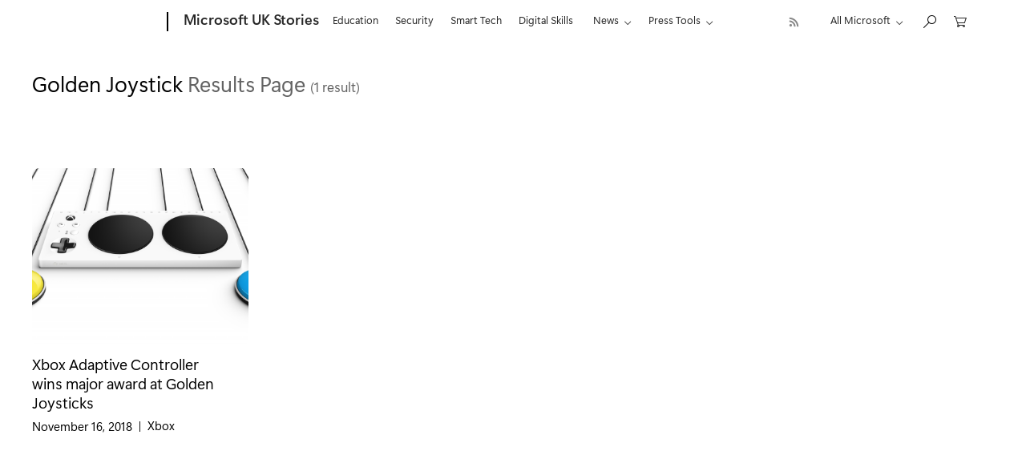

--- FILE ---
content_type: application/javascript
request_url: https://ukstories.microsoft.com/wp-content/themes/source-theme/assets/js/footer.js?ver=3.2.2
body_size: 16781
content:
!function(t){"function"==typeof define&&define.amd?define(t):t()}((function(){"use strict";console.log("Utilitycsss - v2"),function(){function t(){console.log("Utilitycsss / onDomReady");let t="[mks-block] ",e={mask:"overflow:hidden;",center:"display:flex;align-items:center;justify-content:center;",circle:"border-radius: 100%;",sticky:"position:sticky",wrap:"flex-wrap:wrap;",relative:"position: relative;",rel:"position: relative;",fit:"height:100%; width: 100%;",grid:"display: grid; grid-template-columns:repeat(var(--grid-cols), minmax(0, 1fr));",flex:"display: flex;",iflex:"display: inline-flex;",block:"display: block;",iblock:"display: inline-block;",abs:"position:absolute;",absolute:"position:absolute;",fix:"position:fixed;",fixed:"position:fixed;",none:"display: none;",hidden:"visibility: hidden;",fill:"fill:currentColor",stroke:"stroke:currentColor",bg:"background-color:currentColor",c:"color:currentColor",border:"border: solid 1px currentColor;",shadow:"--shadowX:0;--shadowY:0;--shadowBlur:10px;--shadowColor:rgba(0,0,0,0.5); box-shadow: var(--shadowX) var(--shadowY) var(--shadowBlur) var(--shadowColor);",transform:"--translateX:0;--translateY:0; --rotate:0; --scaleX:1; --scaleY:1; will-change:transform; transform: translate(var(--translateX), var(--translateY)) rotate(var(--rotate)) scale(var(--scaleX), var(--scaleY)) translateZ(0);",before:{selector:"::before",prop:"content: '';display:inline-block;"},after:{selector:"::after",prop:"content: '';display:inline-block;"},pusht:"top: 100%",pushr:"right: 100%",pushb:"bottom: 100%",pushl:"left: 100%",nowrap:"white-space:nowrap",italic:"font-style:italic",normal:"font-style:normal",aa:"-webkit-font-smoothing: antialiased;-moz-osx-font-smoothing: grayscale;","auto-aa":"-webkit-font-smoothing: auto;-moz-osx-font-smoothing: auto;",uppercase:"text-transform: uppercase",underline:"text-decoration:underline"},i={indent:"text-indent","text-indent":"text-indent","col-gap":"column-gap","col-count":"column-count",perspective:"perspective","white-space":"white-space",all:"all",content:"content",dashoffset:"stroke-dashoffset",dasharray:"stroke-dasharray",blend:"mix-blend-mode",backdrop:"backdrop-filter",filter:"filter",float:"float",clear:"clear",fs:"font-size",fw:"font-weight",ff:"font-family",lh:"line-height",spacing:"letter-spacing",letter:"letter-spacing",t:"top",tl:"top,left",tr:"top,right",l:"left",b:"bottom",bl:"bottom,left",br:"bottom,right",r:"right",p:"padding","p-t":"padding-top","p-tl":"padding-top, padding-left","p-lt":"padding-left, padding-top","p-l":"padding-left","p-b":"padding-bottom","p-bl":"padding-bottom, padding-left","p-lb":"padding-left, padding-bottom","p-r":"padding-right","p-tr":"padding-top, padding-right","p-rt":"padding-right, padding-top","p-x":"padding-right, padding-left","p-y":"padding-top, padding-bottom",m:"margin","m-t":"margin-top","m-l":"margin-left","m-b":"margin-bottom","m-r":"margin-right","m-x":"margin-left, margin-right","m-y":"margin-top, margin-bottom",w:"width",h:"height",c:"color",bg:"background","bg-clip":"background-clip, -webkit-background-clip","bg-size":"background-size","bg-pos":"background-position","bg-img":"background-image","bg-repeat":"background-repeat","bg-color":"background-color",fill:"fill",stroke:"stroke","min-w":"min-width","min-h":"min-height","max-w":"max-width","max-h":"max-height",dir:"flex-direction",direction:"flex-direction",justify:"justify-content",just:"justify-content",align:"text-align","align-x":"text-align","align-y":"vertical-align",items:"align-items",grow:"flex-grow",wrap:"flex-wrap",shrink:"flex-shrink","space-x":{selector:"> *:not(:last-child)",prop:"margin-right"},"space-y":{selector:"> *:not(:last-child)",prop:"margin-bottom"},"div-x":{selector:"> *:not(:last-child)",prop:"border-right: solid 1px; border-right-color"},"div-y":{selector:"> *:not(:last-child)",prop:"border-bottom: solid 1px; border-bottom-color"},origin:"transform-origin","skew-x":"--skewX","skew-y":"--skewY",shift:"--translateX, --translateY","shift-x":"--translateX","shift-y":"--translateY","shift-z":"--translateZ",translate:"--translateX, --translateY","translate-x":"--translateX","translate-y":"--translateY","translate-z":"--translateZ",rotate:"--rotate","rotate-x":"--rotateX","rotate-y":"--rotateY",scale:"--scaleX, --scaleY","scale-x":"--scaleX","scale-y":"--scaleY",cols:"--grid-cols",gap:"gap","gap-x":"column-gap","gap-y":"row-gap","auto-rows":"grid-auto-rows","auto-flow":"grid-auto-flow","auto-cols":"grid-auto-columns","text-shadow":"text-shadow","box-shadow":"box-shadow","--sh-x":"--shadowX","--sh-y":"--shadowY","--sh-b":"--shadowBlur","--sh-c":"--shadowColor",border:"border","b-t":"border-top","b-r":"border-right","b-b":"border-bottom","b-l":"border-left","b-tr":"border-top-right","b-br":"border-bottom-right","b-bl":"border-bottom-left","b-tl":"border-top-left",bc:"border-color","bc-t":"border-top-color","bc-r":"border-right-color","bc-b":"border-bottom-color","bc-l":"border-left-color","bc-tr":"border-top-right-color","bc-br":"border-bottom-right-color","bc-bl":"border-bottom-left-color","bc-tl":"border-top-left-color",bw:"border-width","bw-t":"border-top-width","bw-r":"border-right-width","bw-b":"border-bottom-width","bw-l":"border-left-width","bw-tr":"border-top-right-width","bw-br":"border-bottom-right-width","bw-bl":"border-bottom-left-width","bw-tl":"border-top-left-width",bs:"border-style","bs-t":"border-top-style","bs-r":"border-right-style","bs-b":"border-bottom-style","bs-l":"border-left-style","bs-tr":"border-top-right-style","bs-br":"border-bottom-right-style","bs-bl":"border-bottom-left-style","bs-tl":"border-top-left-style",radius:"border-radius","radius-t":"border-top-radius","radius-r":"border-right-radius","radius-b":"border-bottom-radius","radius-l":"border-left-radius","radius-tr":"border-top-right-radius","radius-br":"border-bottom-right-radius","radius-bl":"border-bottom-left-radius","radius-tl":"border-top-left-radius",bo:"border-opacity","bo-t":"border-top-opacity","bo-r":"border-right-opacity","bo-b":"border-bottom-opacity","bo-l":"border-left-opacity","bo-tr":"border-top-right-opacity","bo-br":"border-bottom-right-opacity","bo-bl":"border-bottom-left-opacity","bo-tl":"border-top-left-opacity",display:"display",d:"display",object:"object-fit",scroll:"overscroll-behavior",list:"list-style",decoration:"text-decoration",case:"text-transform",pos:"position",pointer:"pointer-events",cursor:"cursor",appearance:"appearance",z:"z-index",index:"z-index",o:"opacity",opacity:"opacity",alpha:"opacity",overflow:"overflow","overflow-x":"overflow-x","overflow-y":"overflow-y",deco:"text-decoration",transition:"transition",animation:"animation",anim:"animation",tween:"transition","tween-delay":"transition-delay",delay:"transition-delay","tween-property":"transition-property",property:"transition-property",prop:"transition-property","tween-length":"transition-duration","tween-duration":"transition-duration","tween-ease":"transition-timing-function","anim-delay":"animation-delay","anim-duration":"animation-duration","anim-ease":"animation-timing-function"},o={even:{pre:"",post:":nth-child(even)"},odd:{pre:"",post:":nth-child(odd)"},"child-1":{pre:"",post:":nth-child(1)"},"child-2":{pre:"",post:":nth-child(2)"},"child-3":{pre:"",post:":nth-child(3)"},"child-4":{pre:"",post:":nth-child(4)"},"child-5":{pre:"",post:":nth-child(5)"},"child-6":{pre:"",post:":nth-child(6)"},"child-7":{pre:"",post:":nth-child(7)"},"child-8":{pre:"",post:":nth-child(8)"},"child-9":{pre:"",post:":nth-child(9)"},"child-10":{pre:"",post:":nth-child(10)"},"last-child":{pre:"",post:":last-child"},disabled:{pre:"",post:":disabled"},hover:{pre:"",post:":hover"},"parent-hover":{pre:":hover > ",post:""},"parents-hover":{pre:":hover ",post:""},"sibling-hover":{pre:":hover ~ ",post:""},"previous-hover":{pre:":hover + ",post:""},"group-hover":{pre:".group:hover ",post:""},"has-js":{pre:".has-js ",post:""},checked:{pre:"",post:":checked"},"parent-checked":{pre:":checked > ",post:""},"parents-checked":{pre:":checked ",post:""},"sibling-checked":{pre:":checked ~ ",post:""},"previous-checked":{pre:":checked + ",post:""},"group-checked":{pre:".group:checked ",post:""},focus:{pre:"",post:":focus"},"parent-focus":{pre:":focus > ",post:""},"parents-focus":{pre:":focus ",post:""},"sibling-focus":{pre:":focus ~ ",post:""},"previous-focus":{pre:":focus + ",post:""},"group-focus":{pre:".group:focus ",post:""},active:{pre:"",post:":active"},"parent-active":{pre:":active > ",post:""},"parents-active":{pre:":active ",post:""},"sibling-active":{pre:":active ~ ",post:""},"previous-active":{pre:":active + ",post:""},"group-active":{pre:".group:active ",post:""},"in-view":{pre:".in-view ",post:""},"parents-is-active":{pre:".is-ready .is-active ",post:""},"parent-is-active":{pre:".is-ready .is-active > ",post:""},"group-is-active":{pre:".is-ready .group.is-active ",post:""},"anim-in":{pre:".is-ready .is-active ",post:""},ready:{pre:".is-ready ",post:""},placeholder:{pre:"",post:"::placeholder "},"has-placeholder":{pre:"",post:":placeholder-shown "},"sibling-has-placeholder":{pre:":placeholder-shown ~ ",post:""},"previous-has-placeholder":{pre:":active + ",post:""},scrollbar:{pre:"",post:"::-webkit-scrollbar"},"scroll-track":{pre:"",post:"::-webkit-scrollbar-track"},"scroll-thumb":{pre:"",post:"::-webkit-scrollbar-thumb"},"scroll-button":{pre:"",post:"::-webkit-scrollbar-button"},after:{post:"::after",pre:""},before:{post:"::before",pre:""}},s={between:"space-between",around:"space-around",evenly:"space-evenly",start:"flex-start",end:"flex-end",fit:"100%",current:"currentColor",abs:"absolute",col:"column",trans:"transparent"},r={},n="",a="",l="",c="";for(let t in e)l+=`.${t},`,c+=t+"|";for(let t in i)l+=`[class*='${t}:'],`,n+=t+"|";for(let t in o)l+=`[class*='${t}:'],`,a+=t.replace(/\-/,"\\-")+"|";n=n.replace(/\|$/,""),c=c.replace(/\|$/,""),l=l.replace(/\,$/,""),a=a.replace(/\|$/,"");let d=new RegExp("^"+c+"$"),h=new RegExp("^("+n+")\\:[^\\s]+"),p=new RegExp("^("+a+")\\:(.+)"),u=document.createElement("style");u.type="text/css",document.getElementsByTagName("head")[0].appendChild(u);let g=document.createElement("style");g.type="text/css",g.innerHTML+=":root {";for(let t in s)g.innerHTML+=`--alias-${t}: ${s[t]};`;g.innerHTML+="}",document.getElementsByTagName("head")[0].appendChild(g);var f=document.createElement("style");f.type="text/css",document.getElementsByTagName("head")[0].appendChild(f);var b=document.createElement("style");b.type="text/css",document.getElementsByTagName("head")[0].appendChild(b);var m={};let y,v=[],w={},E=getComputedStyle(document.documentElement),x=!1;function _(t){let e=!1;v.forEach((i=>{t==i&&(e=!0)})),e||v.push(t)}function A(t){t.matches&&t.matches(l)&&_(t),t.querySelectorAll&&t.querySelectorAll(l).forEach((t=>{_(t)}))}function L(){clearTimeout(y),y=setTimeout((()=>{document.documentElement.style.setProperty("--vhfix",window.innerHeight+"px"),document.documentElement.style.setProperty("--vw",document.body.clientWidth-1+"px"),document.documentElement.style.setProperty("--vhfixonce",window.innerHeight+"px"),A(document.documentElement)}),10)}document.querySelector(".editor-styles-wrapper")&&(x=getComputedStyle(document.querySelector(".editor-styles-wrapper"))),function(t=document.styleSheets){for(var e=[],i=0;i<t.length;i++)try{for(var o=0;o<t[i].cssRules.length;o++)try{for(var s=0;s<t[i].cssRules[o].style.length;s++){let r=t[i].cssRules[o].style[s];r.startsWith("--")&&-1==e.indexOf(r)&&e.push(r)}}catch(t){}}catch(t){}return e}().forEach((t=>{w[t]=x?x?.getPropertyValue(t):E.getPropertyValue(t),x&&console.log("Utilitycsss / editorComputedStyle",t,":",w[t])})),requestAnimationFrame((function s(){requestAnimationFrame(s),v.length>0&&v.forEach((s=>{!function(s,n){let a="",l={},c="",g=s.getAttribute("class").replace(/\n/g," ");/\([^)]+\)\:/.test(s.getAttribute("class"))&&(g=g.replace(/\([^)]+\)/g,((t,e,i)=>t.replace(/\s/g,";")))),g.split(" ").forEach((s=>{let u,g="",f="",b="";if(/\([^)]+\)\:?/.test(s)){let t;s=(s=s.replace(/\;/g," ")).replace(/\([^)]+\)\:?/,((e,i,o)=>(t=e,"")));let e=t.replace(/(\(|\))/g,"").replace(">>"," ").replace(/\//g," ").replace(/\:$/,"").split(/\&/);g=(e[0]||"")+" ",f=(e[1]||"")+" ",u=!0,b=t.replace(/\(/g,"\\(").replace(/\)/g,"\\)").replace(/\&/g,"\\&").replace(/\$/g,"\\$").replace(/\+/g,"\\+").replace(/\~/g,"\\~").replace(/\>/g,"\\>").replace(/\//g,"\\/").replace(/\:/g,"\\:").replace(/\*/g,"\\*").replace(/\./g,"\\.").replace(/\s/g,".")}else if(p.test(s))try{b=s.replace(p,((t,e)=>e)).replace(/(\r\n|\n|\r)/gm,""),s=s.replace(b+":",""),g=o[b].pre,f=o[b].post,u=!0,b+="\\:"}catch(t){}if(h.test(s)&&!r[b+s.replace(/([\W_])/g,(t=>"\\"+t))]){let e=s.split(":")[0],o=s.split(":")[1];if(null!=i[e])if(void 0===o)console.warn('missing value or wrong property syntax: "'+s+'"');else{let c="string"==typeof i[e]?i[e].split(","):i[e].prop.split(","),d=i[e].selector?i[e].selector:"",h="",p=/\!/g.test(o)?"!important":"";o=o.replace("!","");let u="";if(/\@/.test(o)){let t;o=o.replace(/\@(.*)/,((e,i,o)=>(t=i,""))),n["--media-"+t]&&(u=`${n["--media-"+t]}`)}c.forEach((t=>{let e=o.split(","),i="";e.forEach((e=>{if(/^[0-9.-]+[^0-9.-]+$/.test(e)){let t=e.replace(/^[0-9.-]+([^0-9.-]+)$/,((t,e)=>e)),o=e.replace(t,"");if(n["--unit-"+t])i+=`calc( ${o} * var(--unit-${t}) )`;else if("fxx"===t){const e=document.querySelector(".acf-block-preview").clientWidth;document.documentElement.style.setProperty("--vw",e),document.documentElement.style.setProperty("--unit-fxx","calc( var(--vw) / 1920 )"),document.querySelectorAll(".acf-block-preview").forEach((t=>{t.style.setProperty("--vw",e),t.style.setProperty("--unit-fxx","calc( var(--vw) / 1920 )")})),i+=`calc( ${o} * var(--unit-${t}) )`}else i+=`${e}`}else i+=n[`--alias-${e}`]?`var(--alias-${e})`:e;i+="transition-property"===t?",":" "})),h+=`${t}: ${i.replace(/\,$/,"")} ${p};`})),s=s.replace(/([\W_])/g,(t=>"\\"+t)),""!=u?(l[u]=l[u]||"",l[u]+=t+`${g}.${b}${s}${d}${f}{ ${h} }`):a+=t+`${g}.${b}${s}${d}${f}{ ${h} }`,r[b+s]=h}}if(d.test(s.replace(/([\W_])/g,(t=>"\\"+t)))){let i=s.replace(/\@.*/,"");if(null!=e[i]&&!r[b+s.replace(/([\W_])/g,(t=>"\\"+t))]){let o="string"==typeof e[i]?e[i]:e[i].prop,a=e[i].selector?e[i].selector:"",d="";if(/\@/g.test(s)){let t;s.replace(/\@(.*)/,((e,i,o)=>(t=i,""))),n["--media-"+t]&&(d=`${n["--media-"+t]}`)}""!=d?(l[d]=l[d]||"",l[d]+=t+` .${b}${s}${a} { ${o} }`):c+=t+` .${b}${s}${a} { ${o} }`,r[b+s.replace(/([\W_])/g,(t=>"\\"+t))]=`.${b}${s}${a} { ${o} }`}}}));let y=!1;for(let t in l)m[t]=m[t]||"",m[t]+=`${l[t]}`,y=!0;if(y){let t="",e=[];for(let t in m)e.push(t);e.sort(((t,e)=>Number(t.replace(/^([^px]+).*/,((t,e)=>e)))<Number(e.replace(/^([^px]+).*/,((t,e)=>e)))?-1:1)),e.forEach((e=>{t+=`@media ${e} { ${m[e]} }`})),b.innerHTML=t}""!=c&&(u.innerHTML+=c),""!=a&&(f.innerHTML+=a)}(s,w)})),v=[]})),window.addEventListener("resize",L),L(),document.documentElement.style.setProperty("--vw",document.body.clientWidth-1+"px"),document.addEventListener("DOMContentLoaded",(t=>{L(),document.documentElement.style.setProperty("--vw",document.body.clientWidth-1+"px")})),window.addEventListener("load",(t=>{L(),document.documentElement.style.setProperty("--vw",document.body.clientWidth-1+"px")})),new ResizeObserver((function(){L()})).observe(document.body),new MutationObserver((function(t){t.forEach((t=>{"childList"==t.type&&"STYLE"!=t.target.tagName&&t.addedNodes.forEach((t=>{A(t)})),"attributes"==t.type&&(t.target.___oldClassName__===t.target.className||(t.target.___oldClassName__=t.target.className,A(t.target)))}))})).observe(document.documentElement||document.body,{attributes:!0,attributeFilter:["class"],subtree:!0,childList:!0,characterData:!0}),A(document.documentElement||document.body)}"complete"===document.readyState?t():window.addEventListener("DOMContentLoaded",t)}();var t,e=(t=function(t,e,i,o){var s=3*t,r=3*(i-t)-s,n=1-s-r,a=3*e,l=3*(o-e)-a,c=1-a-l,d=function(t){return((n*t+r)*t+s)*t},h=function(t,e){return i=function(t,e){var i,o,a,l,c,h,p;for(a=t,h=0;h<8;h++){if(l=d(a)-t,Math.abs(l)<e)return a;if(c=(3*n*(p=a)+2*r)*p+s,Math.abs(c)<1e-6)break;a-=l/c}if((a=t)<(i=0))return i;if(a>(o=1))return o;for(;i<o;){if(l=d(a),Math.abs(l-t)<e)return a;t>l?i=a:o=a,a=.5*(o-i)+i}return a}(t,e),((c*i+l)*i+a)*i;var i};return function(t,e){return h(t,function(t){return 1/(200*t)}(+e||400))}},function(e,i,o,s,r,n){return t(e,i,o,s)(r,n)}),i=!1,o=[];function s(){requestAnimationFrame(s),o.forEach((t=>{t&&t.update()}))}class r{constructor(t){this.step=t.step||function(){},this.end=t.end||function(){},this.direction=t.direction||1,this.duration=t.duration||1e3,this.easing=t.easing||[.55,.085,.68,.53],this.delay=t.delay||0,this._progress=0,this._easedProgress=0}destroy(){!function(t){for(let e=0;e<o.length;e++)if(o[e]==t){o.splice(e,1);break}}(this)}play(){this.delayProgress=0,this._progress=1==this.direction?0:1,this._easedProgress=1==this.direction?0:1,this.isPlaying=!0,function(t){let e=!1;o.forEach((i=>{i==t&&(e=!0)})),e||o.push(t)}(this),i||(i=!0,s())}pause(){clearTimeout(this._delayTimer),this.isPlaying=!1}reset(){this._progress=0}update(){if(this.isPlaying){if(this.delayProgress<this.delay)return void(this.delayProgress+=1e3/60);this._progress+=1/(this.duration/(1e3/60))*this.direction,this._easedProgress=e(this.easing[0],this.easing[1],this.easing[2],this.easing[3],Math.max(0,Math.min(1,this._progress)),1),1==this.direction&&this._easedProgress<1||-1==this.direction&&this._easedProgress>0?this.step(this._easedProgress,this._progress):(this.isPlaying=!1,this._progress=1==this.direction?1:0,this._easedProgress=1==this.direction?1:0,this.step(this._easedProgress,this._progress),this.end())}}}function n(t,e){if(void 0===typeof(e=e||{}).to)throw t;let i={};for(let o in e.to)i[o]=t[o];let o=new r({step:o=>{for(let s in e.to)t[s]=i[s]+(e.to[s]-i[s])*o;e.step&&e.step(o)},end:e.end,delay:1e3*e.delay,duration:1e3*e.duration,easing:e.easing});return o.play(),o}function a(t,e){const i=e||document,o=t.clientWidth,s=t.clientHeight;let r=t.offsetTop,n=t.offsetLeft;for(;t&&t.offsetParent&&t.offsetParent!=document&&t!==i&&i!==t.offsetParent;)r+=t.offsetParent.offsetTop,n+=t.offsetParent.offsetLeft,t=t.offsetParent;return{top:r,left:n,width:o,height:s}}class l{constructor(t){this.el=t,this.el.style.display="block",this.data={debug:!1,offset:0,active:!0,autoplayPosition:0,content:null,currentIndex:0,scroll:0,position:[0,0],cursor:[0,0],prevent:!1,direction:"x",handlerPosition:[0,0],showBar:!1,swipe:!1,desktopOnly:!1,loop:!0,autoplay:!0},this.lastDate=this.lastDate||performance.now(),this.speed=0,this.speedX=0,this._steps=[],this.next=this.next.bind(this),this.prev=this.prev.bind(this),this._onPointerDown=this._onPointerDown.bind(this),this._onPointerMove=this._onPointerMove.bind(this),this._onPointerUp=this._onPointerUp.bind(this),this.toggleAutoPlay=this.toggleAutoPlay.bind(this),this.toggleAutoPlayPrevent=this.toggleAutoPlayPrevent.bind(this),this.offset=0,this.isPointerDown=!1,this._pointerDown=[0,0],this._pointer=[0,0],this._handlerPosition=[0,0],this._positionDown=[0,0],this._position=[0,0],this._dragPosition=[0,0],this._cursor=[0,0],this._accX=0,this._accY=0,this._direction=1,this.$layers=this.el.querySelectorAll("[drag-layer]"),this.$layers.length>0&&!this.hasResizedOnce&&(this.hasResizedOnce=!0,this.resize()),this.el.addEventListener("mousedown",this._onPointerDown,{passive:!1}),this.el.addEventListener("touchstart",this._onPointerDown,{passive:!1}),document.addEventListener("mousemove",this._onPointerMove,{passive:!1}),document.addEventListener("touchmove",this._onPointerMove,{passive:!1}),document.addEventListener("mouseup",this._onPointerUp,{passive:!1}),document.addEventListener("touchend",this._onPointerUp,{passive:!1}),this.$content=this.el.querySelector("[drag-content], [data-drag-content]");new ResizeObserver((t=>{this.resize()})).observe(this.$content),this.$layers=this.el.querySelectorAll("[drag-layer]"),this._steps=[],this.el.querySelectorAll("[drag-step], [data-drag-step]").forEach((t=>{this._steps.push({el:t})})),this.$content.style.overflowX="visible",this.$content.style.userSelect="none",this.data.active&&(this.$content.style.cursor="grab"),this.$nextBtn=this.el.querySelectorAll("[data-drag-next], [drag-next]"),this.$nextBtn.forEach((t=>{t.removeEventListener("click",this.next),t.addEventListener("click",this.next)})),this.$prevBtn=this.el.querySelectorAll("[data-drag-prev], [drag-prev]"),this.$prevBtn.forEach((t=>{t.removeEventListener("click",this.prev),t.addEventListener("click",this.prev)})),this.$playBtn=this.el.querySelectorAll("[data-drag-playpause], [drag-playpause]"),this.$playBtn.forEach((t=>{t.removeEventListener("mousedown",this.toggleAutoPlayPrevent),t.addEventListener("mousedown",this.toggleAutoPlayPrevent)})),this.$playBtn.forEach((t=>{t.removeEventListener("click",this.toggleAutoPlay),t.addEventListener("click",this.toggleAutoPlay)})),this.$scrollbarHandle=this.el.querySelector("[data-drag-scrollbar-handle]"),this.resize(),setTimeout((()=>{this.resize()}),1e3)}prev(){this._scrollTween=n(this._position,{to:{0:this._position[0]+this._steps[0].width},duration:.6,easing:[.49,.01,.27,1]})}next(){this._scrollTween=n(this._position,{to:{0:this._position[0]-this._steps[0].width},duration:.6,easing:[.49,.01,.27,1]})}onCurrentIndexChange(){}_onPointerDown(t){this.speedX=0,this.lastDate=performance.now(),this.isPointerDown=!0,this.preventClick=!1;let e=t.touches||t.changedTouches?t.touches[0]||t.changedTouches[0]:t,i=e.pageX,o=e.pageY;i-=window.pageXOffset||document.documentElement.scrollLeft,o-=window.pageYOffset||document.documentElement.scrollTop,this.lastTouchEventPageX=i,this._accX=0,this._accY=0,this._pointerDown[0]=i,this._pointerDown[1]=o,this._positionDown[0]=this._position[0],this._positionDown[1]=this._position[1],this._lastMoveX=this._pointerDown[0],this._lastMoveY=this._pointerDown[1],this.isPointerDown=!0,this.data.active&&(this.$content.style.cursor="grabbing"),this.isDeccelerating=!1,this.lastDate=performance.now()}toggleAutoPlayPrevent(t){this.isToggleBtn=!0,console.log("toggleAutoPlayPrevent")}toggleAutoPlay(t){this.data.autoplay=!this.data.autoplay,this.el.classList[this.data.autoplay?"remove":"add"]("is-paused"),console.log("toggleAutoPlay",this.data.autoplay)}_onHandlerDown(){this.isHanlderDown=!0}_onPointerMove(t){let e=t.touches||t.changedTouches?t.touches[0]||t.changedTouches[0]:t,i=e.pageX,o=e.pageY;if(i-=window.pageXOffset||document.documentElement.scrollLeft,o-=window.pageYOffset||document.documentElement.scrollTop,!this.isPointerDown)return;this.lastTouchEventPageX=this.lastTouchEventPageX||i;let s=i-this.lastTouchEventPageX;if(this.lastTouchEventPageY,this.lastTouchEventPageX=i,!this.isHanlderDown&&(this._accX+=Math.abs(this._lastMoveX-i),this._accY+=Math.abs(this._lastMoveY-o),this._lastMoveX=i,this._lastMoveY=o,"y"==this.data.direction&&(t.preventDefault(),t.stopPropagation()),Math.abs(this._accX)>5&&Math.abs(this._accX)>Math.abs(this._accY)&&"x"==this.data.direction||Math.abs(this._accY)>5&&Math.abs(this._accY)>Math.abs(this._accX)&&"y"==this.data.direction||this.preventClick)){this.preventClick=!0,window.preventClick=!0,console.log("SET window.preventClick = true"),this.lastDate=this.lastDate||performance.now();const t=performance.now()-this.lastDate;this.speedX=s/(t+.001),this.speedX=Math.min(10,Math.max(-10,this.speedX)),this.lastDate=performance.now(),this.layers&&this.layers.forEach(((t,e)=>{t.el.querySelectorAll("a").forEach((t=>t.style.pointerEvents="none"))}))}t.touches||t.changedTouches||(console.log("STOP AUTPLAY"),this.data.autoplay=!1,this.el.classList[this.data.autoplay?"remove":"add"]("is-paused"))}_onPointerUp(t){if(this.isHanlderDown=!1,!this.isPointerDown)return this.isToggleBtn=!1,!0;t.touches||t.changedTouches||this.isToggleBtn||(console.log("STOP AUTPLAY"),this.data.autoplay=!1,this.el.classList[this.data.autoplay?"remove":"add"]("is-paused")),this.isToggleBtn=!1,this.preventClick?(console.log("_onPointerUp","preventClick ? "+this.preventClick),t.preventDefault(),t.stopPropagation(),setTimeout((()=>{this.data.prevent=!1,this.isPointerDown=!1,this.preventClick=!1,this.layers&&this.layers.forEach(((t,e)=>{t.el.querySelectorAll("a").forEach((t=>t.style.pointerEvents="auto"))}))}),200)):this.preventClick=!1,this.data.active&&(this.$content.style.cursor="grab"),this.isDeccelerating=!0,this.isPointerDown=!1,this.isPointerDown=!1,setTimeout((()=>{requestAnimationFrame((()=>{console.log("SET window.preventClick = false"),window.preventClick=!1}))}),10)}resize(){if(this._scrollTween&&this._scrollTween?.destroy(),window.innerWidth<=600)return;if(!this.$content)return;this.layers&&0!=this.layers.length?this.layers.forEach(((t,e)=>{t.width=t.el.clientWidth,t.left=t.el.offsetLeft,t.offset=0})):(this.layers=[],this.$layers=this.el.querySelectorAll("[drag-layer]"),this.$layers.forEach(((t,e)=>{if(this.layers.push({el:t,x:0,offset:0,ratio:0,width:t.clientWidth,left:t.offsetLeft}),t.hasAttribute("data-src")){let i=new Image;i.onload=()=>{this.layers[e].loaded=!0,this.layers[e].width=t.clientWidth,setTimeout((()=>{this.resize()}),300)},i.onerror=()=>{this.layers[e].error=!0},i.src=t.getAttribute("data-src")}else this.layers[e].loaded=!0}))),this.data.position[0]=0,this._position[0]=0,this._width=this.el.clientWidth,this._height=this.el.clientHeight,this._contentWidth=this.$content.scrollWidth*(this.el.hasAttribute("data-trim")?Number(this.el.getAttribute("data-trim")):1),this._contentHeight=this.$content.scrollHeight;let t=a(this.el);if(this._left=t.left,this._top=t.top,this.$content){let t=a(this.$content);this._contentLeft=t.left}for(let t=0;t<this._steps.length;t++)this._steps[t].width=this._steps[t].el.clientWidth,this._steps[t].left=a(this._steps[t].el).left;if(this._steps.length>1){const t=this._steps.length-2,e=this._steps.length-1;let i=this._steps[e].left-(this._steps[t].left+this._steps[t].width);this._scrollWidth=this._steps[e].left+this._steps[e].width+i}}update(){if(window.innerWidth<=600)return this.layers&&this.layers.forEach(((t,e)=>{t.el.style.transform="none"})),void(this.isDeccelerating=!1);if(this.data.active){if(this.data.active&&(this.$content.style.cursor="grab"),this._steps&&this._steps.length>0){let t=-1;if(this._steps.length>0){let e=this._position[0]>-10;this.$prevBtn?.forEach((t=>{e&&!t.classList.contains("is-disabled")&&t.classList.add("is-disabled"),!e&&t.classList.contains("is-disabled")&&t.classList.remove("is-disabled")}));let i=this._steps[this._steps.length-1].left+this._steps[this._steps.length-1].width+this._position[0]<=this._left+this._width;this.$nextBtn?.forEach((t=>t.classList[i?"add":"remove"]("is-disabled")));for(let e=0;e<this._steps.length;e++){this._steps[e].left+this._position[0]<=this._left+this._steps[0].width&&(t=e)}}if(t!==this._lastActive){this._lastActive=t;let e=this._lastActive+1>=this._steps.length?0:this._lastActive+1,i=this._lastActive-1<0?this._steps.length-1:this._lastActive-1;this.$prevBtn?.forEach((t=>t?.setAttribute("aria-label",`Go to card ${i+1}`))),this.$nextBtn?.forEach((t=>t?.setAttribute("aria-label",`Go to card ${e+1}`))),console.log("<core-drag> update current slide",this._lastActive)}}this._position[0]+=17*this.speedX,this.speedX*=.96,this.speedX<.01&&(this.isDeccelerating=!1),!this.data.autoplay||this.isPointerDown||this.isDeccelerating||(this._position[0]-=.4,this.data.loop||(this._position[0]=Math.min(0,Math.max(-this._contentWidth+this._width,this._position[0])))),this.data.position[0]+=1*(this.data.offset*this._contentWidth+this._position[0]-this.data.position[0]),this.data.loop||(this._position[0]=Math.min(0,Math.max(-this._contentWidth+this._width,this._position[0])),this._position[1]=Math.min(0,Math.max(-this._contentHeight+this._height,this._position[1]))),this.data.cursor[0]+=.5*(this._cursor[0]-this.data.cursor[0]),this.data.cursor[1]+=.5*(this._cursor[1]-this.data.cursor[1]),this.data.position[0],this.layers&&this.layers.forEach(((t,e)=>{this.data.loop&&(this.data.position[0]+t.left+t.offset<-t.width&&(t.offset+=this._scrollWidth),this.data.position[0]+t.left+t.offset>this._width&&(t.offset-=this._scrollWidth));let i=this.data.position[0]+t.offset;t.el.style.transform="translate("+i+"px, "+this.data.position[1]+"px) translateZ(0)"})),this.$scrollbarHandle&&(this.$scrollbarHandle.style.transform=`translateX(${this.data.position[0]/(-this._contentWidth+this._width)%1*100}%) translateZ(0)`)}}}function c(){if(window.innerWidth>600){console.log("CoreDrag.js");const t=[],e=document.querySelectorAll("[core-drag]");function i(){t.forEach((t=>t.resize()))}function o(){requestAnimationFrame(o),t.forEach((t=>t.update()))}e?.forEach((e=>{t.push(new l(e))})),window.addEventListener("resize",i),i(),requestAnimationFrame(o)}}function d(t){return t?.trim()?.replace("{br}","")?.replace(/\{a\_start([^\}]*)\}/g,((t,e,i)=>{const o=e.replace("|href=","")?.replace(/\"/g,"");return`<a href="${o}">`}))?.replace(/{(sub|small|strong|b|u|i|sup|em)\_start}/,"<$1>")?.replace(/{(sub|small|strong|b|u|i|sup|em|a)\_end}/,"</$1>")}"complete"===document.readyState?c():window.addEventListener("DOMContentLoaded",c);class h extends HTMLElement{constructor(){super(),this.data={content:"Lorem Ipsum",progress:0,delay:0,lines:[],duration:1.6,lineDelay:.07,css:"",indent:!1},this.el=this,this.attachShadow({mode:"open"}),this.onSlotchange=this.onSlotchange.bind(this),this.resize=this.resize.bind(this),this.intersectionObserver=new IntersectionObserver((t=>{t?.forEach((t=>{t.isIntersecting?this.show():this.hide()}))}))}onSlotchange(t){let e=t.target.assignedNodes({flatten:!0});this.slotNodes=e,0!=e.length&&requestAnimationFrame((()=>{this.resize()}))}connectedCallback(){this.data.delay=Number(this.getAttribute("data-delay")),this.data.css=this.getAttribute("css")||"",this.data.indent=!(!this.getAttribute("indent")||"true"!=this.getAttribute("indent")),this.style.display="block",this.style.position="relative",this.style.width="100%",this.shadowRoot.innerHTML=`\n    \n            <style>${this.data.css+"\n            a {\n                text-decoration: underline;\n                color: inherit;\n            }"}</style>\n    \n            <div original-text style="color: transparent; ">\n                <slot></slot>\n            </div>\n\n            <div placeholder-text x-ref  style="pointer-events: none; opacity: 0; position: absolute; top:0; left: 0; white-space: nowrap; user-select: none;">\n            </div>\n            <div multiline-text  x-lines  aria-hidden="true" style="pointer-events: none; position: absolute; top:0; left: 0; width: 100%; user-select: none;">\n            </div>\n            `,this.$slot=this.shadowRoot.querySelector("slot"),this.$slot.addEventListener("slotchange",this.onSlotchange),window.addEventListener("resize",this.resize),window.addEventListener("load",this.resize),this.resizeObserver=new ResizeObserver((t=>{this.resize()})),requestAnimationFrame((()=>{this.resize(),this.intersectionObserver.observe(this),this.resizeObserver.observe(this),this.resizeObserver.observe(document.body)}))}disconnectedCallback(){window.removeEventListener("resize",this.resize),window.removeEventListener("load",this.resize)}resize(){if(this.$ref=this.$ref||this.shadowRoot.querySelector("[x-ref]"),!this.$ref||!this.slotNodes)return;const t=this.el.innerHTML?.trim()?.replace(/\-/,"- ")?.replace(/\<(a)([^>]*)\>/g,((t,e,i,o)=>{let s=i.split(" "),r="";return s.forEach((t=>{let e=t.split("=");"href"==e[0].trim()&&(r+="|href="+e[1].trim())}))," {a_start"+r+"} "}))?.replace(/\<(sup|sub|strong|i|em|a|u|small)[^>]*\>/g," {$1_start} ")?.replace(/\<\/(sup|sub|strong|i|em|a|u|small)\>/g," {$1_end} ")?.replace(/\<\/?br\>/g," {br} ")?.replace(/<[^>]*>?/gm,"")?.replace(/\s+/g," "),e=t?.split(" ");this.$ref.innerHTML="";let i=[],o=0,s="",r=[];for(let t=0;t<e.length;t++)if(/\{a\_start/g.test(e[t]?.trim())&&e[t]?.trim()?.replace(/\{a\_start([^\}]*)\}/g,((t,e,i)=>{const o=e.replace("|href=","")?.replace(/\"/g,"");r.push({tag:"a",href:o})})),"{sub_start}"===e[t]?.trim()&&r.push({tag:"sub"}),"{sub_end}"===e[t]?.trim()&&r.splice(r.length-1,1),"{a_end}"===e[t]?.trim()&&r.splice(r.length-1,1),"{small_start}"===e[t]?.trim()&&r.push({tag:"small"}),"{small_end}"===e[t]?.trim()&&r.splice(r.length-1,1),"{strong_start}"===e[t]?.trim()&&r.push({tag:"strong"}),"{strong_end}"===e[t]?.trim()&&r.splice(r.length-1,1),"{b_start}"===e[t]?.trim()&&r.push({tag:"b"}),"{b_end}"===e[t]?.trim()&&r.splice(r.length-1,1),"{i_start}"===e[t]?.trim()&&r.push({tag:"i"}),"{i_end}"===e[t]?.trim()&&r.splice(r.length-1,1),"{u_start}"===e[t]?.trim()&&r.push({tag:"u"}),"{u_end}"===e[t]?.trim()&&r.splice(r.length-1,1),"{sup_start}"===e[t]?.trim()&&r.push({tag:"sup"}),"{sup_end}"===e[t]?.trim()&&r.splice(r.length-1,1),"{em_start}"===e[t]?.trim()&&r.push({tag:"em"}),"{em_end}"===e[t]?.trim()&&r.splice(r.length-1,1),this.$ref.innerHTML+=d(e[t])+(/\-$/.test(e[t].trim())?"":" "),this.$ref.clientWidth>this.clientWidth||"{br}"===e[t]){this.$ref.innerHTML="";let n="";""!=s&&(n+=s,s="");for(let i=o;i<t;i++)n+=d(e[i])+(/\-$/.test(e[i].trim())?"":" ");if(r.length>0){for(let t=r.length-1;t>=0;t--)n+=`</${r[t].tag}>`;for(let t=0;t<r.length;t++)s+=`<${r[t].tag} ${r[t].href?'href="'+r[t].href+'"':""}>`}i.push(n),o=t,this.$ref.innerHTML="{br}"===e[t]?"":d(e[t])}if(Math.abs(e.length-o)>0){this.$ref.innerHTML="";let t=s;for(let i=o;i<e.length;i++)t+=d(e[i])+(/\-$/.test(e[i].trim())?"":" ");if(r.length>0)for(let e=r.length-1;e>=0;e--)t+=`</${r[e].tag}>`;i.push(t)}this.$ref.innerHTML="",this.$linewWrapper=this.$linewWrapper||this.shadowRoot.querySelector("[x-lines]");const n=i.map(((t,e)=>`\n                <span data-line-wrap style="position:relative; vertical-align: top; display: inline-block; white-space: nowrap;">\n                    <span style="display: block; opacity: 0;">\n                        ${t}\n                    </span>\n                    <span style="display:block; top: 50%; position:absolute; transform: translate3d(0, -50%, 0); overflow:hidden; ">\n                        <span data-line style="display: block; transform: translate3d(0, 100%, 0); padding: 0.3em 0;">\n                            ${t}\n                        </span>\n                    </span>\n                </span><br/>`)).join("");this.$linewWrapper.innerHTML=n,this.$lines=this.shadowRoot.querySelectorAll("[data-line]"),this.$linesWrap=this.shadowRoot.querySelectorAll("[data-line-wrap]"),this.$clonedLinks=this.$linewWrapper.querySelectorAll("a"),this.$links=[],this.slotNodes.forEach((t=>{t.querySelectorAll&&t.querySelectorAll("a").forEach((t=>this.$links.push(t)))})),this.$links.forEach((t=>{t.addEventListener("mouseenter",(e=>{const i=t.getAttribute("href");this.$clonedLinks.forEach((t=>{t.getAttribute("href")==i&&t.classList.add("hover")}))})),t.addEventListener("mouseleave",(e=>{const i=t.getAttribute("href");this.$clonedLinks.forEach((t=>{t.getAttribute("href")==i&&t.classList.remove("hover")}))}))})),this.isShown&&(this.$linesWrap?.forEach(((t,e)=>{t.style.opacity=1})),this.$lines?.forEach(((t,e)=>{t.style.transform="translate3d(0,0%,0)"})))}show(){this.$linesWrap||this.resize(),this.$linesWrap&&(this.tween&&this.tween.destroy(),clearTimeout(this.showTimer),this.showTimer=setTimeout((()=>{this.isShown=!0}),this.data.lines.length*this.data.lineDelay+this.data.duration),this.$linesWrap.forEach(((t,e)=>{t.style.opacity=0})),this.$lines.forEach(((t,e)=>{t.style.transform="translate3d(0,100%,0)"})),this.tween=n({e:0},{to:{e:1},delay:this.data.delay,easing:[0,0,1,1],duration:this.data.lines.length*this.data.lineDelay+this.data.duration,step:t=>{this.$linesWrap.forEach(((t,e)=>{t.style.opacity=1})),this.$lines.forEach(((i,o)=>{let s=this.data.duration,r=this.$lines.length*this.data.lineDelay+s,n=t*r,a=Math.min(1,Math.max(0,(n-this.data.lineDelay*o)/s));const l=e(.43,.195,.02,1,a);i.style.opacity=1,i.style.transform=`translate3d(0,${100-100*l}%,0)`}))}}))}hide(){clearTimeout(this.showTimer),this.$linesWrap?.forEach(((t,e)=>{t.style.opacity=0})),this.$lines?.forEach(((t,e)=>{t.style.transform="translate3d(0,100%,0)"})),this.tween&&this.tween.destroy()}}function p(){if(console.log("ScrollObject.js"),window.acf){function t(){document.querySelectorAll("[scroll-object]").forEach((t=>{if(!t.classList.contains("in-view")&&(t.classList.add("in-view"),t.hasInitAdmin=!0,t.hasAttribute("data-scale"))){let e=Number(t.getAttribute("data-scale"));t.style.setProperty("--scaleX",e),t.style.setProperty("--scaleY",e)}}))}console.log("[SCROLL-OBJECT-ACF]"),window.acf.addAction("render_block_preview",t)}else{const e=document.querySelectorAll("[scroll-object]");function i(t){t.forEach((t=>{if(t.isIntersecting?t.target.classList.add("in-view"):t.target.classList.remove("in-view"),t.target.hasAttribute("data-scale")){let e=Number(t.target.getAttribute("data-scale"));t.isIntersecting?(t.target.style.setProperty("--scaleX",e),t.target.style.setProperty("--scaleY",e)):(t.target.style.removeProperty("--scaleX"),t.target.style.removeProperty("--scaleY"))}}))}let o=new IntersectionObserver(i);e.forEach((t=>o.observe(t)))}}function u(){console.log("Cards.js");const t=document.querySelectorAll("[drag-card-content]"),e=()=>{window.innerWidth<600?t.forEach((t=>{t.style.removeProperty("--translateY")})):t.forEach((t=>{i.observe(t);const e=t.querySelector("[drag-card-text]");t.style.setProperty("--translateY",`${e.clientHeight+20}px`)}))},i=new ResizeObserver((t=>{e()}));window.addEventListener("resize",e),e()}function g(t){console.log("openVideoPlayer 2",t);const e=document.createElement("div");e.style.position="fixed",e.style.background="rgba(0,0,0,0.8)",e.style.top=0,e.style.left=0,e.style.width="100%",e.style.height="100vh",e.style.zIndex=9999999999,e.style.display="flex",e.style.alignItems="center",e.style.justifyContent="center",document.body.appendChild(e);let i=document.createElement("div");if(i.style.width="640px",i.style.height="480px",window.innerWidth>1280){const t=16/9;i.style.width=.75*window.innerHeight*t+"px",i.style.height=.75*window.innerHeight+"px"}window.innerWidth<600&&(i.style.width="100%",i.style.height="100vh"),i.style.position="relative",e.appendChild(i);let o=document.createElement("button");o.style.position="absolute",o.style.background="none",o.style.border="none",o.style.bottom="100%",o.style.fontSize="0px",o.style.right=0,o.style.padding="5px",o.setAttribute("aria-label","Close video player"),o.innerHTML='<svg xmlns="http://www.w3.org/2000/svg" viewBox="0 0 50 50" width="20px" height="20px"><path fill="#fff" d="M 7.71875 6.28125 L 6.28125 7.71875 L 23.5625 25 L 6.28125 42.28125 L 7.71875 43.71875 L 25 26.4375 L 42.28125 43.71875 L 43.71875 42.28125 L 26.4375 25 L 43.71875 7.71875 L 42.28125 6.28125 L 25 23.5625 Z"/></svg>',window.innerWidth<600&&(o.style.position="absolute",o.style.border="none",o.style.bottom="calc(100% - 50px)",o.style.right="10px",o.style.padding="10px",o.style.background="#fff",o.style.borderRadius="100px",o.style.color="#000",o.innerHTML='<svg xmlns="http://www.w3.org/2000/svg" viewBox="0 0 50 50" width="20px" height="20px"><path fill="#000" d="M 7.71875 6.28125 L 6.28125 7.71875 L 23.5625 25 L 6.28125 42.28125 L 7.71875 43.71875 L 25 26.4375 L 42.28125 43.71875 L 43.71875 42.28125 L 26.4375 25 L 43.71875 7.71875 L 42.28125 6.28125 L 25 23.5625 Z"/></svg>'),o.addEventListener("click",(()=>{document.body.removeChild(e);let t=window.pageYOffset;window.addEventListener("hashchange",(function e(i){window.removeEventListener("hashchange",e),window.preventScroll&&(console.log("window.preventScroll"),i.preventDefault(),window.scrollTo(0,t),window.preventScroll=!1)})),window.preventScroll=!0,window.location.hash="",o.setAttribute("tabindex",-1),document.removeEventListener("keyup",r),o.setAttribute("tabindex",-1),document.removeEventListener("keyup",r),$playerPlayBtn.focus()}));let s=document.createElement("iframe");function r(t){console.log("CHECK IF FOCUS ON BTN 2",document.activeElement,o),document.activeElement!==o&&(s.focus(),console.log("REFOCUS IFRAM 2"))}s.style.width="100%",s.style.height="100%",s.setAttribute("frameborder",0),s.setAttribute("allow","autoplay; fullscreen"),s.setAttribute("src",`https://www.youtube-nocookie.com/embed/${t}?autoplay=1&autohide=1&fs=1&modestbranding=1&showinfo=0&controls=2&autoplay=1&rel=0&theme=light&vq=hd720`),s.setAttribute("tabindex",1),i.appendChild(s),i.appendChild(o),document.addEventListener("keyup",r),setTimeout((()=>{s.focus(),s.click(),console.log("FOCUS IFRAME 2"),setTimeout((()=>{s.focus(),s.click(),o.setAttribute("tabindex",1),console.log("FOCUS IFRAME 2 bis")}),1e3)}),1e3),window.location.hash="#video-"+t}function f(){console.log("YoutubePlayer.js v2");document.querySelectorAll("[yt-player-btn]").forEach((t=>{t.addEventListener("click",(function(t){if(t.stopPropagation(),t.preventDefault(),console.log("INIT IFRAME 2","window.preventClick:"+window.preventClick),window.preventClick)return void console.log("skipped video because of window.preventClick");let e=t.currentTarget.getAttribute("yt-video-id");window.innerWidth<600&&t.currentTarget.hasAttribute("yt-video-id-mobile")&&(e=t.currentTarget.getAttribute("yt-video-id-mobile")),g(e)}))})),/\#video\-/.test(window.location.hash)&&g(window.location.hash.replace("#video-",""))}function b(){if(window.acf){let t=!1;function e(){if(t)return;t=!0;document.querySelectorAll("[data-bg-fade]").forEach((t=>{t.style.backgroundColor=t.getAttribute("data-bg-fade"),t.getAttribute("data-color-fade")&&(t.style.color=t.getAttribute("data-color-fade"))}))}window.acf.addAction("render_block_preview",e)}else{let i=!1;const o=document.querySelectorAll("[data-bg-fade]");let s=new IntersectionObserver(n,{rootMargin:`0px 0px ${-.5*window.innerHeight}px 0px`});const r=[];function n(t){t.forEach((t=>{if(document.body.classList.add("no-transition"),i&&(document.body.style.transition="background-color 1.1s var(--alias-easeOut), color 1.1s var(--alias-easeOut)"),t.isIntersecting)document.body.style.backgroundColor=t.target.getAttribute("data-bg-fade"),t.target.getAttribute("data-color-fade")?document.body.style.color=t.target.getAttribute("data-color-fade"):document.body.style.removeProperty("color"),r[t.target._index].intersecting=!0;else{r[t.target._index].intersecting=!1;let e=-1;for(let t=0;t<r.length;t++)r[t].intersecting&&(e=t);if(e>-1){let t=r[e].el;document.body.style.backgroundColor=t.getAttribute("data-bg-fade"),t.getAttribute("data-color-fade")?document.body.style.color=t.getAttribute("data-color-fade"):document.body.style.removeProperty("color")}else document.body.style.removeProperty("background-color"),document.body.style.removeProperty("color")}})),i=!0}o.forEach(((t,e)=>{t._index=e,r.push({el:t,intersecting:!1,i:e})})),o.forEach((t=>s.observe(t))),window.addEventListener("resize",(()=>{o.forEach((t=>s.unobserve(t))),s=new IntersectionObserver(n,{rootMargin:`0px 0px ${-.5*window.innerHeight}px 0px`}),o.forEach((t=>s.observe(t)))})),o.forEach(((t,e)=>{t.style.backgroundColor=o[0].getAttribute("data-bg-fade"),t.style.color=o[0].getAttribute("data-color-fade")})),setTimeout((()=>{o.forEach(((t,e)=>{t.style.removeProperty("background-color"),t.style.removeProperty("color")}))}),1e3)}}function m(){function t(){const t=document.querySelector(".acf-block-preview").clientWidth;document.documentElement.style.setProperty("--vw",t+"px"),document.documentElement.style.setProperty("--vh",.625*t+"px"),document.documentElement.style.setProperty("--vhfix",.625*t+"px"),document.documentElement.style.setProperty("--unit-fxx","calc( var(--vw) / 1920 )"),document.querySelectorAll(".acf-block-preview").forEach((e=>{e.style.setProperty("--vw",t+"px"),e.style.setProperty("--vh",.625*t+"px"),e.style.setProperty("--vhfix",.625*t+"px"),e.style.setProperty("--unit-fxx","calc( var(--vw) / 1920 )")})),document.querySelectorAll("[className]")?.forEach((t=>{t.setAttribute("class",t.getAttribute("className")),t.removeAttribute("className")}))}console.log("Admin.js");let e=!1;const i=()=>{const i=document.querySelector(".acf-block-preview");i&&(e||(e=!0,new ResizeObserver(t).observe(i)),t())},o=t=>{console.log("add eye dropper called",{target:t}),window.EyeDropper?t.$el.click((function(){const e=new EyeDropper,i=new AbortController;e.open({signal:i.signal}).then((e=>{t.$el.find("input.wp-color-picker").first().iris("color",e.sRGBHex)})).catch((t=>{console.log({error:"eyedropper catch",e:t})})),setTimeout((()=>{i.abort(),console.log("eyedropper abort")}),5e3)})):console.log("Your browser does not support the EyeDropper API")};window.acf&&(console.log("window acf"),acf.addAction("ready",i),acf.addAction("render_block_preview",i),acf.addAction("remount",i),acf.addAction("ready_field/type=color_picker",o),acf.addAction("append_field/type=color_picker",o)),window.addEventListener("resize",i),document.addEventListener("DOMContentLoaded",i),i(),setTimeout((()=>{i(),setTimeout((()=>{i()}),1e3)}),1e3)}if(window.__is_server__||customElements.define("split-text2",h),"complete"===document.readyState?p():window.addEventListener("DOMContentLoaded",p),"complete"===document.readyState?u():window.addEventListener("DOMContentLoaded",u),"complete"===document.readyState?f():window.addEventListener("DOMContentLoaded",f),"complete"===document.readyState?b():window.addEventListener("DOMContentLoaded",b),"complete"===document.readyState?m():window.addEventListener("DOMContentLoaded",m),console.log("Debug.js"),!window.acf){let t=!1;window.addEventListener("keypress",(e=>{104==e.which&&(t=!t,document.body.classList[t?"add":"remove"]("is-debug"))}))}function y(){function t(){const t=parseInt(getComputedStyle(document.documentElement).getPropertyValue("--vertical-rhythm"),10),e=window.innerHeight,i=e-e%t;document.documentElement.style.setProperty("--adjusted-height",`${i}px`)}console.log("Section.js"),t(),window.addEventListener("resize",t)}"complete"===document.readyState?y():window.addEventListener("DOMContentLoaded",y);class v extends HTMLElement{constructor(){super(),this.data={index:0},this.prev=this.prev.bind(this),this.next=this.next.bind(this)}next(){this.data.index++,this.data.index=this.data.index>this.$slides.length-1?0:this.data.index,this.updateSlides()}prev(){this.data.index--,this.data.index=this.data.index<0?this.$slides.length-1:this.data.index,this.updateSlides()}updateSlides(){this.$slides.forEach(((t,e)=>{t.classList[e==this.data.index?"add":"remove"]("is-active"),e==this.data.index?(t.removeAttribute("tabindex"),t.style.pointerEvents="auto",t.removeAttribute("aria-hidden"),t.focus()):(t.setAttribute("tabindex",-1),t.style.pointerEvents="none",t.setAttribute("aria-hidden",!0))}))}connectedCallback(){this.$slides=this.querySelectorAll("[data-slide"),this.$prevBtn=this.querySelector("[data-prev-btn"),this.$nextBtn=this.querySelector("[data-next-btn"),this.$prevBtn.addEventListener("click",this.prev,!1),this.$nextBtn.addEventListener("click",this.next,!1),this.updateSlides()}disconnectedCallback(){this.$prevBtn.removeEventListener("click",this.prev,!1),this.$nextBtn.removeEventListener("click",this.next,!1)}}customElements.define("core-slideshow",v);class w extends HTMLElement{constructor(){super(),this.data={opened:!1},this.toggle=this.toggle.bind(this)}toggle(){this.data.opened=!this.data.opened,this.$content.style.display=this.data.opened?"block":"none",this.$btn.classList[this.data.opened?"add":"remove"]("is-opened"),this.$parent&&this.$parent.classList[this.data.opened?"add":"remove"]("is-selected")}connectedCallback(){this.$content=this.querySelector("[data-expand-content"),this.$btn=this.querySelector("[data-expand-button"),this.$btn.addEventListener("click",this.toggle,!1),this.$content.style.display="none";let t=this.parentNode;for(;t&&t!==document;){if(t.hasAttribute("data-expandable-parent")){this.$parent=t;break}t=t.parentNode}}disconnectedCallback(){this.$btn.removeEventListener("click",this.toggle,!1)}}customElements.define("core-expandable",w);class E extends HTMLElement{constructor(){super(),this.onButtonDown=this.onButtonDown.bind(this)}connectedCallback(){this.$buttons=this.querySelectorAll("[tab-button]"),this.$slides=this.querySelectorAll("[tab-slide]"),this.$buttons.forEach(((t,e)=>{t.setAttribute("data-index",e),t.addEventListener("click",this.onButtonDown)}));const t=this.hasAttribute("selected-index")?Number(this.getAttribute("selected-index")):0;this.$slides.forEach(((e,i)=>{e.classList[i==t?"add":"remove"]("is-selected")})),this.$buttons.forEach(((e,i)=>{e.classList[i==t?"add":"remove"]("is-selected")}))}disconnectedCallback(){this.$buttons.forEach(((t,e)=>{t.removeEventListener("click",this.onButtonDown)}))}onButtonDown(t){const e=Number(t.currentTarget.getAttribute("data-index"));console.log("BUTTON TAB ",e,this.$slides),this.$slides.forEach(((t,i)=>{t.classList[i==e?"add":"remove"]("is-selected")})),this.$buttons.forEach(((t,i)=>{t.classList[i==e?"add":"remove"]("is-selected")}))}}customElements.define("core-tabs",E);var x,_="undefined"!=typeof globalThis?globalThis:"undefined"!=typeof window?window:"undefined"!=typeof global?global:"undefined"!=typeof self?self:{};function A(t){const[e,i,o,s,r,n]=t.split(/\/| |:/);let a=parseInt(s);return"pm"===n.toLowerCase()&&12!==a?a+=12:"am"===n.toLowerCase()&&12===a&&(a=0),`${o}-${i.padStart(2,"0")}-${e.padStart(2,"0")}T${a.toString().padStart(2,"0")}:${r.padStart(2,"0")}:00`}x={exports:{}},function(){var t="object"==typeof window&&window.window===window?window:"object"==typeof self&&self.self===self?self:"object"==typeof _&&_.global===_?_:void 0;function e(t,e){return void 0===e?e={autoBom:!1}:"object"!=typeof e&&(console.warn("Deprecated: Expected third argument to be a object"),e={autoBom:!e}),e.autoBom&&/^\s*(?:text\/\S*|application\/xml|\S*\/\S*\+xml)\s*;.*charset\s*=\s*utf-8/i.test(t.type)?new Blob([String.fromCharCode(65279),t],{type:t.type}):t}function i(t,e,i){var o=new XMLHttpRequest;o.open("GET",t),o.responseType="blob",o.onload=function(){n(o.response,e,i)},o.onerror=function(){console.error("could not download file")},o.send()}function o(t){var e=new XMLHttpRequest;e.open("HEAD",t,!1);try{e.send()}catch(t){}return e.status>=200&&e.status<=299}function s(t){try{t.dispatchEvent(new MouseEvent("click"))}catch(i){var e=document.createEvent("MouseEvents");e.initMouseEvent("click",!0,!0,window,0,0,0,80,20,!1,!1,!1,!1,0,null),t.dispatchEvent(e)}}var r=/Macintosh/.test(navigator.userAgent)&&/AppleWebKit/.test(navigator.userAgent)&&!/Safari/.test(navigator.userAgent),n=t.saveAs||("object"!=typeof window||window!==t?function(){}:"download"in HTMLAnchorElement.prototype&&!r?function(e,r,n){var a=t.URL||t.webkitURL,l=document.createElement("a");r=r||e.name||"download",l.download=r,l.rel="noopener","string"==typeof e?(l.href=e,l.origin!==location.origin?o(l.href)?i(e,r,n):s(l,l.target="_blank"):s(l)):(l.href=a.createObjectURL(e),setTimeout((function(){a.revokeObjectURL(l.href)}),4e4),setTimeout((function(){s(l)}),0))}:"msSaveOrOpenBlob"in navigator?function(t,r,n){if(r=r||t.name||"download","string"==typeof t)if(o(t))i(t,r,n);else{var a=document.createElement("a");a.href=t,a.target="_blank",setTimeout((function(){s(a)}))}else navigator.msSaveOrOpenBlob(e(t,n),r)}:function(e,o,s,n){if((n=n||open("","_blank"))&&(n.document.title=n.document.body.innerText="downloading..."),"string"==typeof e)return i(e,o,s);var a="application/octet-stream"===e.type,l=/constructor/i.test(t.HTMLElement)||t.safari,c=/CriOS\/[\d]+/.test(navigator.userAgent);if((c||a&&l||r)&&"undefined"!=typeof FileReader){var d=new FileReader;d.onloadend=function(){var t=d.result;t=c?t:t.replace(/^data:[^;]*;/,"data:attachment/file;"),n?n.location.href=t:location=t,n=null},d.readAsDataURL(e)}else{var h=t.URL||t.webkitURL,p=h.createObjectURL(e);n?n.location=p:location.href=p,n=null,setTimeout((function(){h.revokeObjectURL(p)}),4e4)}});t.saveAs=n.saveAs=n,x.exports=n}();class L extends HTMLElement{constructor(){super(),this.onButtonclick=this.onButtonclick.bind(this)}connectedCallback(){const t={title:this.getAttribute("title"),description:this.getAttribute("description"),location:this.getAttribute("location"),begin:this.getAttribute("begin"),end:this.getAttribute("end"),filename:this.getAttribute("start")||"microsoft-event"};t.begin=A(t.begin),t.end=A(t.end),console.log("CORE ICS",t),this.cal=function(t,e){if(!(navigator.userAgent.indexOf("MSIE")>-1&&-1==navigator.userAgent.indexOf("MSIE 10"))){void 0===t&&(t="default"),void 0===e&&(e="Calendar");var i=-1!==navigator.appVersion.indexOf("Win")?"\r\n":"\n",o=[],s=["BEGIN:VCALENDAR","PRODID:"+e,"VERSION:2.0"].join(i),r=i+"END:VCALENDAR",n=["SU","MO","TU","WE","TH","FR","SA"];return{events:function(){return o},calendar:function(){return s+i+o.join(i)+r},addEvent:function(e,s,r,a,l,c){if(void 0===e||void 0===s||void 0===r||void 0===a||void 0===l)return!1;if(c&&!c.rrule){if("YEARLY"!==c.freq&&"MONTHLY"!==c.freq&&"WEEKLY"!==c.freq&&"DAILY"!==c.freq)throw"Recurrence rrule frequency must be provided and be one of the following: 'YEARLY', 'MONTHLY', 'WEEKLY', or 'DAILY'";if(c.until&&isNaN(Date.parse(c.until)))throw"Recurrence rrule 'until' must be a valid date string";if(c.interval&&isNaN(parseInt(c.interval)))throw"Recurrence rrule 'interval' must be an integer";if(c.count&&isNaN(parseInt(c.count)))throw"Recurrence rrule 'count' must be an integer";if(void 0!==c.byday){if("[object Array]"!==Object.prototype.toString.call(c.byday))throw"Recurrence rrule 'byday' must be an array";if(c.byday.length>7)throw"Recurrence rrule 'byday' array must not be longer than the 7 days in a week";for(var d in c.byday=c.byday.filter((function(t,e){return c.byday.indexOf(t)==e})),c.byday)if(n.indexOf(c.byday[d])<0)throw"Recurrence rrule 'byday' values must include only the following: 'SU', 'MO', 'TU', 'WE', 'TH', 'FR', 'SA'"}}var h=new Date(a),p=new Date(l),u=new Date,g=("0000"+h.getFullYear().toString()).slice(-4),f=("00"+(h.getMonth()+1).toString()).slice(-2),b=("00"+h.getDate().toString()).slice(-2),m=("00"+h.getHours().toString()).slice(-2),y=("00"+h.getMinutes().toString()).slice(-2),v=("00"+h.getSeconds().toString()).slice(-2),w=("0000"+p.getFullYear().toString()).slice(-4),E=("00"+(p.getMonth()+1).toString()).slice(-2),x=("00"+p.getDate().toString()).slice(-2),_=("00"+p.getHours().toString()).slice(-2),A=("00"+p.getMinutes().toString()).slice(-2),L=("00"+p.getSeconds().toString()).slice(-2),$="",k="";m+y+v+_+A+L!=0&&($="T"+m+y+v,k="T"+_+A+L);var S,T=g+f+b+$,P=w+E+x+k,C=("0000"+u.getFullYear().toString()).slice(-4)+("00"+(u.getMonth()+1).toString()).slice(-2)+("00"+u.getDate().toString()).slice(-2)+"T"+("00"+u.getHours().toString()).slice(-2)+("00"+u.getMinutes().toString()).slice(-2)+("00"+u.getSeconds().toString()).slice(-2);if(c)if(c.rrule)S=c.rrule;else{if(S="rrule:FREQ="+c.freq,c.until){var M=new Date(Date.parse(c.until)).toISOString();S+=";UNTIL="+M.substring(0,M.length-13).replace(/[-]/g,"")+"000000Z"}c.interval&&(S+=";INTERVAL="+c.interval),c.count&&(S+=";COUNT="+c.count),c.byday&&c.byday.length>0&&(S+=";BYDAY="+c.byday.join(","))}(new Date).toISOString();var D=["BEGIN:VEVENT","UID:"+o.length+"@"+t,"CLASS:PUBLIC","DESCRIPTION:"+s,"DTSTAMP;VALUE=DATE-TIME:"+C,"DTSTART;VALUE=DATE-TIME:"+T,"DTEND;VALUE=DATE-TIME:"+P,"LOCATION:"+r,"SUMMARY;LANGUAGE=en-us:"+e,"TRANSP:TRANSPARENT","END:VEVENT"];return S&&D.splice(4,0,S),D=D.join(i),o.push(D),D},download:function(t,e){if(o.length<1)return!1;e=void 0!==e?e:".ics",t=void 0!==t?t:"calendar";var n,a=s+i+o.join(i)+r;if(-1===navigator.userAgent.indexOf("MSIE 10"))n=new Blob([a]);else{var l=new BlobBuilder;l.append(a),n=l.getBlob("text/x-vCalendar;charset="+document.characterSet)}return saveAs(n,t+e),a},build:function(){return!(o.length<1)&&s+i+o.join(i)+r}}}console.log("Unsupported Browser")}(),this.cal.addEvent(t.title,t.description,t.location,t.begin,t.end),this.$btn=this.querySelector("[ics-button]"),this.$btn?.addEventListener("click",this.onButtonclick)}disconnectedCallback(){this.$btn?.removeEventListener("click",this.onButtonclick)}onButtonclick(t){console.log("DONWLOAD ICS !"),this.cal.download("microsoft-event")}}customElements.define("core-ics",L);class $ extends HTMLElement{constructor(){super(),this.onChange=this.onChange.bind(this)}onChange(t){console.log("<core-select-query> value chnage",t.target.value,this._name);const e=new URL(window.location),i=e.searchParams;if(i.set(this._name,t.target.value),this.hasAttribute("data-params")){const t=JSON.parse(this.getAttribute("data-params"));for(let e in t)i.set(e,t[e])}e.search=i.toString(),window.location.href=e.toString()}connectedCallback(){this.querySelector("select")?.addEventListener("change",this.onChange,!1),this._name=this.getAttribute("name")}disconnectedCallback(){this.querySelector("select")?.removeEventListener("change",this.onChange,!1)}}customElements.define("core-select-query",$),function(){const t=function(t){let e,i,o,s=t.parentElement;function r(t){const i=t.currentTarget;e&&i!==e&&n(e),n(i)}function n(t){const i=document.getElementById(t.getAttribute("aria-controls"));"true"===t.getAttribute("aria-expanded")?(t.setAttribute("aria-expanded",!1),i.setAttribute("aria-hidden",!0),e=!1):(t.setAttribute("aria-expanded",!0),i.setAttribute("aria-hidden",!1),function(t){const e=window.innerWidth||document.documentElement.clientWidth||document.body.clientWidth,i=t.offsetParent,o=i.getBoundingClientRect().left+t.offsetWidth;o+32>e&&t.classList.add("sub-menu--right")}(i),e=t)}function a(t){27===t.keyCode&&(null!==t.target.closest('ul[aria-hidden="false"]')?(e.focus(),n(e)):"true"===t.target.getAttribute("aria-expanded")&&n(e))}function l(t){e&&!t.target.closest("#"+s.id)&&n(e)}function c(t){const e=t.getElementsByTagName("a")[0],s=e.innerHTML,r=e.attributes,n=document.createElement("button");if(null!==e){for(n.innerHTML=s.trim(),i=0,o=r.length;i<o;i++){let t=r[i];"href"!==t.name&&n.setAttribute(t.name,t.value)}t.replaceChild(n,e)}return n}this.init=function(e){!function(e){t.classList.remove("no-js"),""===t.parentElement.id&&(t.parentElement.id="clicky-menu-"+e);t.querySelectorAll("ul").forEach((i=>{const o=i.parentElement;if(void 0!==i){let s=c(o);!function(t,e,i){const o=t.getAttribute("id");let s;s=null===o?e.textContent.trim().replace(/\s+/g,"-").toLowerCase()+"-submenu-"+i:menuItemId+"-submenu-"+i;e.setAttribute("aria-controls",s),e.setAttribute("aria-expanded",!1),t.setAttribute("id",s),t.setAttribute("aria-hidden",!0)}(i,s,e),s.addEventListener("click",r),t.addEventListener("keyup",a)}}))}(e),document.addEventListener("click",l)}};document.addEventListener("DOMContentLoaded",(function(){const e=document.querySelectorAll(".clicky-menu");let i=1;e.forEach((e=>{new t(e).init(i),i++}))})),jQuery(document).ready((function(t){function e(t,e){const i=e||document;let o=t.offsetTop,s=t.offsetLeft;for(;t&&t.offsetParent&&t.offsetParent!=document&&t!==i&&i!==t.offsetParent;)o+=t.offsetParent.offsetTop,s+=t.offsetParent.offsetLeft,t=t.offsetParent;return{top:o,left:s}}const i=document.getElementById("xbox-bottomnav"),o=document.getElementById("xbox-bottomnav-more-btn"),s=document.getElementById("xbox-bottomnav-more-list");if(i){let t=!1;const r=e(i).left,n=i.clientWidth;i.querySelectorAll("li").forEach((t=>{const{left:i}=e(t),o=t.clientWidth;(window.innerWidth<600||i+o>r+n)&&(t.parentNode.removeChild(t),s.appendChild(t))})),o&&o.addEventListener("click",(e=>{t=!t,t?(o.setAttribute("aria-expanded",!0),s.setAttribute("aria-hidden",!1),s.style.display="block"):(o.setAttribute("aria-expanded",!1),s.setAttribute("aria-hidden",!0),s.style.display="none")}))}document.querySelectorAll("[yt-player-btn]").forEach((t=>{t.addEventListener("click",(function(t){const e=t.currentTarget.getAttribute("yt-video-id"),i=document.getElementById(t.currentTarget.getAttribute("yt-target-id"));if(!i)return;let o=document.createElement("iframe");o.style.width="100%",o.style.height="100%",o.setAttribute("frameborder",0),o.setAttribute("tabindex",0),o.setAttribute("allow","autoplay; fullscreen"),o.setAttribute("src",`https://www.youtube-nocookie.com/embed/${e}?autoplay=1&autohide=1&fs=1&modestbranding=1&showinfo=0&controls=2&autoplay=1&rel=0&theme=light&vq=hd720`),i.appendChild(o),requestAnimationFrame((()=>{o.focus()}))}))}))}))}(),jQuery(document).ready((function(t){t(".mssrc-block-content-gallery .image-gallery__gallery--4 .slick").slick({infinite:!1,variableWidth:!0,adaptiveHeight:!0,centerMode:!0}),t(".results-column").infiniteScroll({path:".pagination .next",append:".results-article",history:"push",hideNav:".pagination",status:".results-status",button:".results-button",scrollThreshold:!1})}))}));
